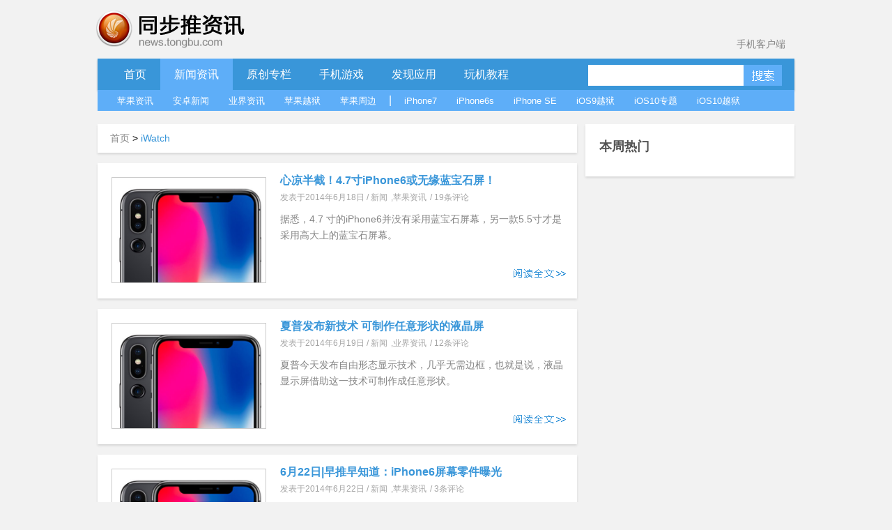

--- FILE ---
content_type: text/html; charset=UTF-8
request_url: https://news.tongbu.com/tag/iWatch_15.html
body_size: 6163
content:
<!DOCTYPE HTML PUBLIC "-//W3C//DTD HTML 4.01 Transitional//EN" "http://www.w3.org/TR/html4/loose.dtd">
<html>
<head>
    <meta http-equiv="Content-Language" content="zh-cn"/>
    <meta http-equiv="Content-Type" content="text/html; charset=utf-8"/>
    <link rel="shortcut icon" href="/favicon.ico">
    <title>iWatch-第15页-同步推资讯</title>
    <meta  name="description" content="同步推iWatch新闻资讯专题页面，推送最新最全iWatch消息与资讯，为iOS苹果用户带来不平凡的阅读体验。"/>
    <meta name="keywords" content="iWatch新闻,iWatch资讯">
    <meta http-equiv="Content-Security-Policy" content="upgrade-insecure-requests">
    <script type="text/javascript" src="http://js.tongbu.com/common/jquery.tongbu.js?03201"></script>
    <script type="text/javascript" src="http://js.tongbu.com/common/jquery.md5.js?0320"></script>
    <script type="text/javascript" src="http://js.tongbu.com/app/tbapi/tbapi_1.2.js?13122501"></script>

        <link type="text/css" rel="stylesheet" href="/css/home.css?1121"/>
    <link rel="stylesheet" type="text/css" href="http://css.tongbu.com/app/css/tb.common.css?131010">
    <link type="text/css" rel="stylesheet" href="/css/pagination.css"/>
    <link type="text/css" rel="stylesheet" href="/css/smallslider.css"/>
    <script type="text/javascript" src="/js/home.js?201610281"></script>
    <script type="text/javascript" src="/js/view.js?20151230"></script>
    <script type="text/javascript" src="/js/jquery.pagination.js"></script>
    <script type="text/javascript" src="/js/jquery.smallslider.js"></script>
    <script type="text/javascript" src="/js/lazyimg.js"></script>
    <!-- <script async src="//pagead2.googlesyndication.com/pagead/js/adsbygoogle.js"></script> -->
		<script type="text/javascript">
	     var userAgent = navigator.userAgent.toLowerCase();
         var unreplace = ["search", "tag"];
         var canReplace = true;    //是否可替换
          for (var v = 0; v < unreplace.length; v++) {
                if (window.location.href.indexOf(unreplace[v]) > 0) {
                      canReplace = false;
                      break;
                }
            }
        if (userAgent.indexOf('ipad') != -1 || userAgent.indexOf('iphone') != -1 || userAgent.indexOf('ipod') != -1 || userAgent.indexOf('android') != -1) {
           if(canReplace){
             if(window.location.href.toLowerCase().indexOf('https://news.tongbu.com/m/') == -1){
                       var url = window.location.href.split("https://news.tongbu.com");
                       window.location.href = 'https://news.tongbu.com/m'+url[1];
                }
           }
        }
	</script>
    <script>
	var _hmt = _hmt || [];
		(function() {
		  var hm = document.createElement("script");
		  hm.src = "//hm.baidu.com/hm.js?16764610ac9098a4994e7a33eba40c75";
		  var s = document.getElementsByTagName("script")[0];
		  s.parentNode.insertBefore(hm, s);
		})();
	</script>
    <!-- <script async src="//pagead2.googlesyndication.com/pagead/js/adsbygoogle.js"></script>
    <script>
         (adsbygoogle = window.adsbygoogle || []).push({
              google_ad_client: "ca-pub-7474154726166307",
              enable_page_level_ads: true
         });
    </script> -->
</head>
<body>
<div id="scroll">
  <div class="qrcode qrcode-wx"><img src="http://news.tongbu.com/images/qr.gif?0117" alt="同步推微信公众账号"/></div>
  <div class="qrcode qrcode-dh"><img src="http://news.tongbu.com/images/qr_dh.png" alt="同步推微信番鼠公众账号"/></div>
 <!--  <a class="weibo"  href="http://weibo.com/tongbutui" title="同步推官方微博" target="_blank"></a>-->
    <a class="scroll_t" href="#"></a>
</div>
<div class="center">
    <div class="header">
        <a href="http://news.tongbu.com/" target="_self" title="同步推资讯"> <div class="logo"></div></a>
		<a class="applink" href="http://url.tongbu.com/dl/?id=PQWH" target="_blank">手机客户端</a>
    </div>
<div class="nav clear">

    <div class="bar clear">
    <div class="bar_l"></div>
    <div class="bar_con">
        <ul class="menu_left">
            <li >
                <a href="/">首页</a>
            </li>
			<li class="bar_act" id="news">
                <a href="/news/">新闻资讯</a>
            </li>
			 <li >
            <a href="/news/16776/" target="_self" >
                原创专栏
            </a>
			</li>
			<li   id="ninth">
                <a href="/game/17164/">手机游戏</a>
            </li>
			<li  id="app">
                <a href="/pingce/3972/">发现应用</a>
            </li>
			<li  id="jc">
            <a href="/news/930/" target="_self" >
                玩机教程
            </a>
			</li>
			        </ul>
        <ul class="search">        <li><input class="txt_search"  type="text" id="key" name="key"/> </li>
            <input name="keyword" type="hidden">        <li><a class="btn_search"  href="#" id="btn_submit"></a></li>
        </ul>
    </div>
    <div class="bar_r"></div>
</div>
<div class="sub_bar " id="sub_news">
    <ul>
    	<li><a href="/news/8510/">苹果资讯</a> </li>
    	<li><a href="/news/13782/">安卓新闻</a> </li>
    	<li><a href="/news/11371/">业界资讯</a> </li>
    	<li><a href="/news/8509/">苹果越狱</a> </li>
    	<li><a href="/news/5082/">苹果周边</a> </li>
    	<li>|</li>
    	<li><a href="/tag/iPhone7/">iPhone7</a> </li>
    	<li><a href="/tag/iPhone6s/">iPhone6s</a> </li>
    	<li><a href="/tag/iPhone%20SE/">iPhone SE</a> </li>
    	<li><a href="/tag/iOS9%E8%B6%8A%E7%8B%B1/">iOS9越狱</a> </li>
    	<li><a href="/iOS10/">iOS10专题</a> </li>
    	<li><a href="/tag/iOS10%E8%B6%8A%E7%8B%B1/">iOS10越狱</a></li>

    	</ul>
    	</div>
    	<div class="sub_bar hide cover " id="sub_ninth">
    	<ul>
    	<li><a href="/game/3092/">游戏资讯</a> </li>
    	<li><a href="/game/558/">游戏评测</a> </li>
    	<li><a href="/game/1324/">游戏攻略</a> </li>
    	<li><a href="/game/8513/">新游合辑</a></li>
    	<li><a href="/game/26581/">保卫萝卜3攻略</a></li>
    	<li><a href="/tag/超级马里奥/">超级马里奥跑酷专题</a></li>
    	</ul>
    	</div>
    	<div class="sub_bar hide cover " id="sub_app">
    	<ul>
    	<li><a href="/pingce/8512/">应用资讯</a> </li>
        <li><a href="/pingce/8516/">应用评测</a> </li>
    	</ul>
    	</div>
    		<div class="sub_bar hide cover " id="sub_jc">
    	<ul>
    	<li><a href="/news/14068/">新手入门</a> </li>
        <li><a href="/news/14069/">实用技巧</a> </li>
    	<li><a href="/news/14070/">刷机教程</a> </li>
        <li><a href="/news/14071/">完美越狱</a> </li>
        <li><a href="/news/13885/">产品教程</a> </li>
	</ul>
</div>
<div class="banner970x90">
    <ins class="adsbygoogle"
         style="display:inline-block;width:970px;height:90px"
         data-ad-client="ca-pub-7474154726166307"
         data-ad-slot="3796137079"></ins>
    <script>
    (adsbygoogle = window.adsbygoogle || []).push({});
    </script>
</div>
</div>
<div class="contenter clear">
    <div class="l_con">
        <div class="menu">  <div class="bread"> <a href="/" >首页&nbsp;</a>&gt;&nbsp;<span class="nowpage">iWatch</span>  </div></div><ul class="topall"> <li class="topli"><div class="news_pic"><a href="/74605.html" target="_blank"><img src="http://im5.tongbu.com/ArticleImage/7de23b71-6.jpg?w=480,343,10.jpg" alt="心凉半截！4.7寸iPhone6或无缘蓝宝石屏！"/></a></div> <div class="decr"> <h2><a href="/74605.html" title="心凉半截！4.7寸iPhone6或无缘蓝宝石屏！" target="_blank">心凉半截！4.7寸iPhone6或无缘蓝宝石屏！</a></h2><div class="time">发表于2014年6月18日 / <a href="/news/">新闻</a>,<a href="/news/8510/">苹果资讯</a>/ 19条评论</div><div class="article">据悉，4.7 寸的iPhone6并没有采用蓝宝石屏幕，另一款5.5寸才是采用高大上的蓝宝石屏幕。</div><a href="/74605.html" class="complete" target="_blank"></a></div>
            </li> <li class="topli"><div class="news_pic"><a href="/74639.html" target="_blank"><img src="http://im5.tongbu.com/ArticleImage/7de23b71-6.jpg?w=480,343,10.jpg" alt="夏普发布新技术 可制作任意形状的液晶屏"/></a></div> <div class="decr"> <h2><a href="/74639.html" title="夏普发布新技术 可制作任意形状的液晶屏" target="_blank">夏普发布新技术 可制作任意形状的液晶屏</a></h2><div class="time">发表于2014年6月19日 / <a href="/news/">新闻</a>,<a href="/news/11371/">业界资讯</a>/ 12条评论</div><div class="article">夏普今天发布自由形态显示技术，几乎无需边框，也就是说，液晶显示屏借助这一技术可制作成任意形状。</div><a href="/74639.html" class="complete" target="_blank"></a></div>
            </li> <li class="topli"><div class="news_pic"><a href="/74685.html" target="_blank"><img src="http://im5.tongbu.com/ArticleImage/7de23b71-6.jpg?w=480,343,10.jpg" alt="6月22日|早推早知道：iPhone6屏幕零件曝光"/></a></div> <div class="decr"> <h2><a href="/74685.html" title="6月22日|早推早知道：iPhone6屏幕零件曝光" target="_blank">6月22日|早推早知道：iPhone6屏幕零件曝光</a></h2><div class="time">发表于2014年6月22日 / <a href="/news/">新闻</a>,<a href="/news/8510/">苹果资讯</a>/ 3条评论</div><div class="article">每日热点早知道：iPhone6屏幕零件曝光；苹果再提交三项专利技术；iWatch将配备汗液传感器。</div><a href="/74685.html" class="complete" target="_blank"></a></div>
            </li> <li class="topli"><div class="news_pic"><a href="/74697.html" target="_blank"><img src="http://im5.tongbu.com/ArticleImage/7de23b71-6.jpg?w=480,343,10.jpg" alt="苹果将会告诉消费者他们为什么想要智能手表"/></a></div> <div class="decr"> <h2><a href="/74697.html" title="苹果将会告诉消费者他们为什么想要智能手表" target="_blank">苹果将会告诉消费者他们为什么想要智能手表</a></h2><div class="time">发表于2014年6月23日 / <a href="/news/">新闻</a>,<a href="/news/8510/">苹果资讯</a>/ 6条评论</div><div class="article">iWatch将会是又一次新的科技革新吗？</div><a href="/74697.html" class="complete" target="_blank"></a></div>
            </li> <li class="topli"><div class="news_pic"><a href="/74818.html" target="_blank"><img src="http://im5.tongbu.com/ArticleImage/7de23b71-6.jpg?w=480,343,10.jpg" alt="三星很自信：消费者已经不再为苹果着迷"/></a></div> <div class="decr"> <h2><a href="/74818.html" title="三星很自信：消费者已经不再为苹果着迷" target="_blank">三星很自信：消费者已经不再为苹果着迷</a></h2><div class="time">发表于2014年6月29日 / <a href="/news/">新闻</a>,<a href="/news/11371/">业界资讯</a>/ 112条评论</div><div class="article">三星高管在接受采访时坦言，对于消费者而言，苹果产品不再让他们兴奋，其他厂家有机会分食市场蛋糕。</div><a href="/74818.html" class="complete" target="_blank"></a></div>
            </li> <li class="topli"><div class="news_pic"><a href="/74888.html" target="_blank"><img src="http://im5.tongbu.com/ArticleImage/7de23b71-6.jpg?w=480,343,10.jpg" alt="Tim Cook提出语音信息重要性"/></a></div> <div class="decr"> <h2><a href="/74888.html" title="Tim Cook提出语音信息重要性" target="_blank">Tim Cook提出语音信息重要性</a></h2><div class="time">发表于2014年7月3日 / <a href="/news/">新闻</a>,<a href="/news/8510/">苹果资讯</a>/ 2条评论</div><div class="article">语音信息流行的今天，苹果会是如何看待的？</div><a href="/74888.html" class="complete" target="_blank"></a></div>
            </li> <li class="topli"><div class="news_pic"><a href="/74983.html" target="_blank"><img src="http://im5.tongbu.com/ArticleImage/7de23b71-6.jpg?w=480,343,10.jpg" alt="7月9日|早推早知道：iOS8可让iPhone5s直接实现计步"/></a></div> <div class="decr"> <h2><a href="/74983.html" title="7月9日|早推早知道：iOS8可让iPhone5s直接实现计步" target="_blank">7月9日|早推早知道：iOS8可让iPhone5s直接实...</a></h2><div class="time">发表于2014年7月9日 / <a href="/news/">新闻</a>,<a href="/news/8510/">苹果资讯</a>/ 4条评论</div><div class="article">每日热点早知道：iOS8可调用协处理器实现计步；苹果高级地图工程师离职加入Uber；苹果招募FuelBand工程师等。</div><a href="/74983.html" class="complete" target="_blank"></a></div>
            </li> <li class="topli"><div class="news_pic"><a href="/74988.html" target="_blank"><img src="http://im5.tongbu.com/ArticleImage/7de23b71-6.jpg?w=480,343,10.jpg" alt="苹果招募2名前耐克FuelBand工程师"/></a></div> <div class="decr"> <h2><a href="/74988.html" title="苹果招募2名前耐克FuelBand工程师" target="_blank">苹果招募2名前耐克FuelBand工程师</a></h2><div class="time">发表于2014年7月9日 / <a href="/news/">新闻</a>,<a href="/news/8510/">苹果资讯</a>/ 2条评论</div><div class="article">苹果招募FuelBand工程师，为了iWatch做准备？</div><a href="/74988.html" class="complete" target="_blank"></a></div>
            </li> <li class="topli"><div class="news_pic"><a href="/75056.html" target="_blank"><img src="http://im5.tongbu.com/ArticleImage/7de23b71-6.jpg?w=480,343,10.jpg" alt="分析称iWatch2014年销量预计仅300万台"/></a></div> <div class="decr"> <h2><a href="/75056.html" title="分析称iWatch2014年销量预计仅300万台" target="_blank">分析称iWatch2014年销量预计仅300万台</a></h2><div class="time">发表于2014年7月12日 / <a href="/news/">新闻</a>,<a href="/news/8510/">苹果资讯</a>/ 6条评论</div><div class="article">iWatch或将遭遇产能问题，2014年出货量可能只有300万台。</div><a href="/75056.html" class="complete" target="_blank"></a></div>
            </li> <li class="topli"><div class="news_pic"><a href="/75058.html" target="_blank"><img src="http://im5.tongbu.com/ArticleImage/7de23b71-6.jpg?w=480,343,10.jpg" alt="7月12日|早推早知道：iPhone6处理器将达2GHz以上"/></a></div> <div class="decr"> <h2><a href="/75058.html" title="7月12日|早推早知道：iPhone6处理器将达2GHz以上" target="_blank">7月12日|早推早知道：iPhone6处理器将达2GHz...</a></h2><div class="time">发表于2014年7月12日 / <a href="/news/">新闻</a>,<a href="/news/8510/">苹果资讯</a>/ 49条评论</div><div class="article">每日热点早知道：iPhone6处理器将达2GHz以上；苹果重新调整itunes歌曲试听时间。</div><a href="/75058.html" class="complete" target="_blank"></a></div>
            </li></ul><div class="pagination"><a href="/tag/iWatch_14.html" class="prev" title="上一页">上一页</a><a href="/tag/iWatch_1.html">1</a><a href="/tag/iWatch_2.html">2</a><span class="dot">...</span><a href="/tag/iWatch_13.html">13</a><a href="/tag/iWatch_14.html">14</a><span>15</span><a href="/tag/iWatch_16.html">16</a><a href="/tag/iWatch_17.html">17</a><a href="/tag/iWatch_17.html">17</a><a href="/tag/iWatch_18.html">18</a><a href="/tag/iWatch_16.html">下一页</a></div>



    </div>
    <div class="r_con">
        
        <div class="weekpan shadow">

    <div class="weekhd">
        <b>本周热门</b>

    </div>
    <div class="weekhit clear">
        <ul>
            
        </ul>
    </div>

</div>

        
    </div>
</div><!-- <div class="section-tg mod-tg">
    <div class="tg-content">
        <img class="icon" src="/images/tg/zhushou_icon.png">
        <img class="title" src="/images/tg/zhushou.png?09071">
        <a class="btn" href="" target="_blank"></a>
        <span class="close"></span>
    </div>
</div> -->

    <!-- <div class="footer clear"> -->

        

    <!-- </div> -->

    </div>
<div class="common-footer">
    <div class="inner info">
        <ul>
            <li class="s">
                <b>资源交流</b>
                <ul>
                                        <li><a href="http://www.tongbu.com/site/intellectual?s=bt" target="_blank">知识产权保护声明</a></li>
                    <li class="jubao">
                        <a href="http://www.tongbu.com/jubao?s=bt" target="_blank">
                            <div class="jubao-img">
                                <img src="//www.tongbu.com/images/jubao.png" alt="举报" />
                            </div>
                            <b>我要举报</b>
                        </a>
                    </li>
                    <li class="fjcp">
                        <a href="http://www.tongbu.com/jubao/fjcp" target="_blank">
                            <div class="jubao-img">
                                <img src="//www.tongbu.com/images/fjcp.png" alt="举报" />
                            </div>
                            <b>福建版权保护</b>
                        </a>
                    </li>
                </ul>
            </li>
                        <!-- <li class="s">
                <b>联运商务洽谈</b>
                <ul>
                                        <li>刘育斌QQ：353990667</li>
                </ul>
            </li> -->
            <li>
                <b>广告合作</b>
                <ul>
                                        <li>广告合作微信：twiki_go</li>
                                                        </ul>
            </li>
            <!-- <li  class="last">
                <div class="service">
                    <b>客服热线</b>
                    <a href="http://wpa.b.qq.com/cgi/wpa.php?ln=1&amp;key=XzkzODAxNDg3NF80NDU1NDZfNDAwOTk4MTM4OV8yXw" target="_blank">
                        <img src="//zs.tongbu.com/images/zhushou/vip/icon_qqchat.png?0407" alt="qq-chat">
                    </a>
                    <div class="ring">
                                                <p>工作时间：</p>
                        <p>周一至周五&nbsp;09:00-18:00</p>
                        <p>周六&nbsp;&nbsp;&nbsp;&nbsp;&nbsp;&nbsp;&nbsp;&nbsp;&nbsp;&nbsp;13:00-18:00</p>
                    </div>

                </div>
            </li> -->
        </ul>
    </div>
    <div class="sline"></div>
    <div class="inner">
                    <p>
                <a target="_blank" style="color: #237db2;" href="http://beian.miit.gov.cn">闽ICP备20007512号-6</a>&nbsp;&nbsp;<a href="http://www.tongbu.com/site/zengzhi.html" style="color: #237db2;" target="_blank"> 增值电信业务经营许可证闽B2-20210510号</a>&nbsp;&nbsp;
                &nbsp;&nbsp;<a href="http://www.beian.gov.cn/portal/registerSystemInfo?recordcode=35020302000179" style="color: #237db2;" target="_blank"><img style="vertical-align: middle; width: 16px;height: 16px;margin-right: 2px;" src="//css.tongbu.com/images/gaba.png">闽公网安备 35020302000179号</a>
            </p>
                <p>
            <!-- <span><a href="http://app.tongbu.com/home/fcm.html" style="color: #237db2;" target="_blank"> 网络游戏未成年人家长监护系统</a></span> -->
            <span>厦门市磐达网络有限公司&nbsp;&nbsp;版权所有&nbsp;&nbsp;</span>
            <span>地址:厦门市湖里区护安路76号501室之一&nbsp;&nbsp;</span>
            <span></span>
            <!--<span><a target="_blank" href="http://tongbu.com/www/www.html">沪网文[2014]0044-044号</a></span>-->
                    </p>
        <p>
            健康游戏忠告：抵制不良游戏 拒绝盗版游戏 注意自我保护 谨防受骗上当 适度游戏益脑 沉迷游戏伤身 合理安排时间 享受健康生活
        </p>
        <p>
            同步助手是安全易用的苹果手机助手，是iPhone、iPad、iTouch的管理工具，可以下载游戏、软件、壁纸、铃声资源，玩苹果就用同步助手！
        </p>
                <!-- <p>
            <span class="cnaac"><img src="//css.tongbu.com/images/cnaac-top.png" /></span>
            <span>本功能所涉及内容均由CP提供，提供内容的CP已承诺承担由于内容的合法性及健康性所引起的争议和法律责任。</span>
        </p> -->
            </div>
</div>
</body>

</html>


--- FILE ---
content_type: text/css
request_url: https://news.tongbu.com/css/smallslider.css
body_size: 582
content:
@charset "UTF-8";
/* 
    $Document : smallslider$
    $Created on : 2009-7-3, 12:56:26$
    $Last Update : 2010-3-15, 12:20:22$
    $Description : Stylesheet for smallslider, UTF-8 encoding$
*/
.smallslider { height: 300px; overflow: hidden; position: relative; width: 688px; }
.smallslider h3 { color: #EEE; font-size: 12px; font-weight: 700; line-height: 26px; position: absolute; text-indent: 2%; width: 100%; z-index: 102; margin: 0; }
.smallslider h3 a { color: #FFF; text-decoration: none; }
.smallslider h3 a:hover { color: #F60; text-decoration: underline; }
.smallslider li img { border: 0; vertical-align: top; }
.smallslider ul { list-style-type: none; margin: 0; padding: 0; }
.smallslider-btns { position: absolute; z-index: 103; top:280px;}
.smallslider-btns .current-btn { background-color: #ffffff; border: 1px solid #ffffff; color: #ffffff; font-size: 14px; font-weight: 700; }
.smallslider-btns span { background-color: #8C9183; border: 1px solid #8C9183; color: #8C9183; cursor: pointer; float: left; font-size: 12px; width: 10px; height: 10px; line-height: 10px; text-align: center; border-radius:10px;text-indent:-9999px;margin-right:5px;}
.smallslider-lay { background-color: #000; height: 26px; position: absolute; width: 100%; z-index: 101; }
